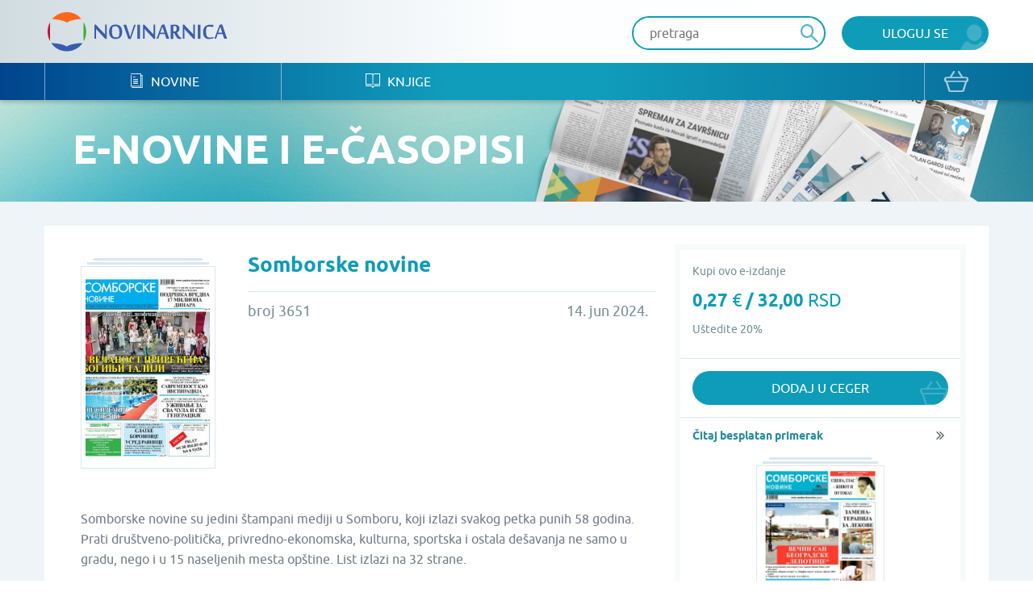

--- FILE ---
content_type: text/html; charset=UTF-8
request_url: https://www.novinarnica.net/novine/somborske_novine/2024-06-14/79355
body_size: 26881
content:
<!DOCTYPE html>
<html lang="sr">
<head>
	<meta charset="UTF-8">
	<meta name="viewport" content="width=device-width, initial-scale=1.0, user-scalable=no, maximum-scale=1">
	<meta name="csrf-param" content="_csrf-website">
    <meta name="csrf-token" content="WSfcNcrohlxgH9KrULu_MwB9ROl2Fsr8JOrFyAgga6RSUf0vq5a0s-2eDk-CbP08G34u5iAdBdplpTByWsWvwA==">
	<title>Somborske novine - Broj 3651 - 14. jun 2024. - Novinarnica - Sve novine na jednom mestu!</title>
	<link href="/css/main.css" rel="stylesheet">	
	<meta name="keywords" content="Somborske novine; Broj 3651; 14. jun 2024." />
	<meta name="description" content="Somborske novine su jedini štampani mediji u Somboru, koji izlazi svakog petka punih 58 godina. Prati društveno-politička, privredno-ekonomska, kulturna, sportska i ostala dešavanja ne samo u gradu, nego i u 15 naseljenih mesta opštine. List izlazi na 32 strane." />
	<meta property="og:title" content="Somborske novine - Broj 3651 - 14. jun 2024. - Novinarnica - Sve novine na jednom mestu!"/>
	<meta property="og:image" content="https://www.novinarnica.net/thumbs/e2980a40b95746ab5b9d9f8f8821c2ee4c7c9b3975f5b5d320b05abc32f2f30b.jpeg"/>
	<meta property="og:type" content="article"/>
	<meta property="og:url" content="https://www.novinarnica.net/novine/somborske_novine/2024-06-14/79355"/>
	<meta property="og:site_name" content="Novinarnica"/>
	<meta property="og:description" content="Somborske novine su jedini štampani mediji u Somboru, koji izlazi svakog petka punih 58 godina. Prati društveno-politička, privredno-ekonomska, kulturna, sportska i ostala dešavanja ne samo u gradu, nego i u 15 naseljenih mesta opštine. List izlazi na 32 strane." />
	<meta property="fb:app_id" content="313371395397304" />

	<link rel="shortcut icon" type="image/x-icon" href="/favicon.ico" />
    <link rel="apple-touch-icon" sizes="152x152" href="/apple-touch-icon-152x152.png">
    <link rel="apple-touch-icon" sizes="144x144" href="/apple-touch-icon-144x144.png">
    <link rel="apple-touch-icon" sizes="120x120" href="/apple-touch-icon-120x120.png">
    <link rel="apple-touch-icon" sizes="114x114" href="/apple-touch-icon-114x114.png">
    <link rel="apple-touch-icon" sizes="76x76" href="/apple-touch-icon-76x76.png">
    <link rel="apple-touch-icon" sizes="72x72" href="/apple-touch-icon-72x72.png">
    <link rel="apple-touch-icon" sizes="60x60" href="/apple-touch-icon-60x60.png">
    <link rel="apple-touch-icon" sizes="57x57" href="/apple-touch-icon-57x57.png">
    <link rel="icon" type="image/png" href="/favicon-196x196.png" sizes="196x196">
    <link rel="icon" type="image/png" href="/favicon-160x160.png" sizes="160x160">
    <link rel="icon" type="image/png" href="/favicon-96x96.png" sizes="96x96">
    <link rel="icon" type="image/png" href="/favicon-64x64.png" sizes="16x16">
    <link rel="icon" type="image/png" href="/favicon-48x48.png" sizes="16x16">
    <link rel="icon" type="image/png" href="/favicon-16x16.png" sizes="16x16">
    <link rel="icon" type="image/png" href="/favicon-32x32.png" sizes="32x32">
    <meta name="msapplication-TileImage" content="/mstile-144x144.png">
    <meta name="msapplication-TileColor" content="#ffc40d">

</head>
<body class="">


<div class="popup default-popup">
	<div class="modal">
		<div class="modal-header">
			<h3><i class="icon-star"></i> Modal Title</h3>
		</div>
		<div class="modal-content">
			<div class="input-holder">
				<input class="input" type="text" placeholder="Input text" />
			</div>
			<div class="input-holder">
				<input class="input" type="text" placeholder="Input text" />
			</div>
			<div class="input-holder">
				<textarea class="input" placeholder="Input text"></textarea>
			</div>
			<div class="input-holder">
				<p>Lorem ipsum dolor sit amet, consectetur adipiscing elit. Vestibulum aliquet
					turpis quis ante varius, et efficitur eros molestie. Suspendisse nunc diam,
					bibendum nec velit in, porta vehicula tortor. Proin mattis pulvinar ex, in
					ultrices nibh placerat non. Donec non volutpat nisi. Orci varius natoque
					penatibus et magnis dis parturient montes, nascetur ridiculus mus. Integer nisl
					orci, cursus at commodo et, rhoncus et quam. Etiam sit amet vulputate elit.
					Donec feugiat, augue id faucibus iaculis
			</div>
			<div class="input-holder">
				<button class="button primary lowercase" type="submit">Pošalji</button>
				<button class="button secondary lowercase close-popup" type="submit">Nemoj da
					Pošalješ
				</button>
			</div>
		</div>
	</div>
</div>

	<header>
		<div class="top">
			<div class="inner">
				<a href="/" class="logo">
					<img src="/img/novinarnica_logo.svg" />
				</a>
				<div class="right phone-hide">
											<a href="/korisnici/pristup" class="button primary user">Uloguj se</a>
										<div class="search-wrapper">
						<form action="/pretraga" class="header-search-form" method="GET">
							<button type="submit" class="button search"><i class="icon-search" disabled="disabled"></i>
							</button>
							<input class="input" placeholder="pretraga" autocomplete="off" name="term" />
						</form>
					</div>

					<script id="AutoCompleteTemplate" type="text/html">
						<li class="column newspaper-list-item">
							<a href="{{url}}">
								<div class="image">
									<img width="70px" src="{{img}}" />
								</div>
								<div class="text">
									<h4>{{name}}</h4>
									<p>{{desc}}</p>
								</div>
							</a>
						</li>
					</script>

					<div class="auto-complete-holder">
						<p class="auto-complete-message"></p>
						<div class="tse-scrollable scrollbar-dynamic" data-scrollbar>
							<ul id="AutoComplete" class="auto-complete"></ul>
						</div>
					</div>
				</div>

				<a href="javascript:void(0)" data-side="right" class="nav-action open-menu phone-show right-open-menu"><i class="lines"></i></a>
				<a href="/kupovina/prijava" class="phone-show cart">
					<i class="icon-bag"></i>				</a>
							</div>
		</div>
		<div class="bottom">
			<div class="inner">
				<nav class="clearfix navigation mobile-side-menu right-side-menu">
					<ul>
						<li class="phone-show">
							<div class="search-wrapper">
								<form action="/pretraga" class="header-search-form" method="GET">
									<button type="submit" class="button search"><i class="icon-search"></i></button>
									<input class="input" type="text" placeholder="pretraga" autocomplete="off" name="term" />
								</form>
							</div>
						</li>
													<li class="phone-show">
								<a href="/korisnici/pristup" class="user button primary">Uloguj se								</a>
							</li>
												<li>
							<a href="/novine"><i class="icon-newspaper"></i> Novine</a>
						</li>
						<li>
							<a href="/knjige"><i class="icon-book"></i> Knjige</a>
						</li>
												<li class="phone-show border-top">
							<a href="/o-nama">O nama</a>
						</li>
						<li class="phone-show">
							<a href="/izdavaci">Pregled izdavača</a>
						</li>
						<li class="phone-show">
							<a href="/nacini-placanja">Načini plaćanja</a>
						</li>
						<li class="phone-show">
							<a href="/pravilnik">Pravilnik</a>
						</li>
						<li class="phone-show">
							<a href="/pomoc">Pomoć</a>
						</li>
					</ul>
					<a href="/kupovina/prijava" class="phone-hide cart">
						<i class="icon-bag"></i>					</a>
					<ul class="social phone-show">
						<li>
							<a href="https://www.facebook.com/novinarnica" target="_blank"><i class="icon-fb" style="color: #106bb8"></i></a></li>
						<li><a href="https://twitter.com/Novinarnica""
							target="_blank"><i class="icon-twit" style="color:#109cb8;"></i></a>
						</li>
					</ul>
				</nav>
			</div>
		</div>
	</header>


<section class="hero" style="background-image: url(/img/temp_hero2.jpg)">
	<div class="inner">
		<h1>e-Novine i e-časopisi</h1>
	</div>
</section>

<section class="gray">
	<div class="inner wide-inner">
		<div class="row">
			<div class="column __8">
				<div class="details">
					<div class="details-image">
						<div class="row">
							<div class="column __12">
								<div class="image">
									<div class="newspaper-block">
										<img class="manicure" src="/thumbs/0637d3c1214197dc77fabbd8268ab0b6615ed8b0258bf78dcc96d1c574193a4d.jpeg" alt="Somborske novine - broj 3651, 14. jun 2024.">									</div>
								</div>
							</div>

													</div>
					</div>
					<div class="details-header newspaper-header">
						<h2>Somborske novine</h2>
					</div>
					<div class="details-intro newspaper-intro">
						<p>broj 3651</p>
						<p>14. jun 2024.</p>
					</div>
					<div class="details-content clearfix">
						<p>Somborske novine su jedini štampani mediji u Somboru, koji izlazi svakog petka punih 58 godina. Prati društveno-politička, privredno-ekonomska, kulturna, sportska i ostala dešavanja ne samo u gradu, nego i u 15 naseljenih mesta opštine. List izlazi na 32 strane.</p>
					</div>
				</div>
				
																		<div class="details-buttons">
								<div class="button-group big-button-group switch-view">

									<a href="javascript:void(0);" class="active" data-purchase-option-button="single">
										<p class="info">Izaberi ovaj broj</p>
										<h5>0,27 <span>€</span> / 32,00 <span>RSD</span></h5>
									</a>

																	</div>
							</div>
																		</div>

			<div class="column __4">
				<div class="border-box">
																										<div class="border-box-container" data-purchase-option="single">
									<p class="clearfix">
										<span id="info">Kupi ovo e-izdanje</span>
									</p>
									<h3>0,27 <span>€</span> / 32,00 <span>RSD</span></h3>
																			<p>Uštedite 20%</p>
																	</div>

								
								<div class="border-box-container half" data-purchase-option="single">
									
			<a href="/kupovina/dodaj/publication/79355" class="button primary bag block add-to-cart">
			Dodaj u ceger		</a>
	
								</div>

																											<div id="info-box" class="popup info popup">
							<div class="modal">
								<div class="modal-content">
									<p>Kupovinom pretplate dobićete aktuelan broj i 25 narednih brojeva kada se pojave na portalu.</p>
									<br />
									<button type="button" id="ok-btn" class="button primary user close-popup">OK</button>								</div>
							</div>
						</div>
					
											<div class="border-box-container free-box">
														
							<a href="/read/2344" class="more arrow block">Čitaj besplatan primerak</a>

							<a href="/read/2344" class="image-holder free-image-holder">
								<div class="newspaper-block">
									<img class="manicure" src="/thumbs/a5a732f6941cc2cf06fa03ea67fab57cd7fd48e84f8a811118b2fd9a6600874c.jpeg" alt="Somborske novine - broj 3033, 10. avg 2012.">								</div>
							</a>
						</div>
									</div>

			</div>
		</div>
	</div>
</section>

	<section class="white">
		<div class="inner">
			<div class="grid hide-last-two">
				<div class="grid-heading clearfix">
					<h3>Arhiva izdanja</h3>
					<a href="/novine/somborske_novine/arhiva" class="more arrow">vidi sve</a>
				</div>
				<div class="grid-content">
					<ul class="row __6-block st__4-block m__3-block block-row">
													<li class="column">

																	<a href="/novine/somborske_novine">
								
									<div class="image">
										<div class="newspaper-block">
											<img class="manicure" src="/thumbs/9dd2bed20572216b03931ef2618758107d4bd74cbd7a628c6845f1926f23ce0c.jpeg" alt="Somborske novine - broj 3735, 23. jan 2026.">										</div>
									</div>
									<div class="text">
										<h4>Somborske novine</h4>
										<p>23. jan 2026.</p>
									</div>
								</a>
							</li>
													<li class="column">

																	<a href="/novine/somborske_novine/2026-01-16/87917">
								
									<div class="image">
										<div class="newspaper-block">
											<img class="manicure" src="/thumbs/ab5149dadde1301d2878f77910b150ffb40ca366736877e967a8367341a342b3.jpeg" alt="Somborske novine - broj 3734, 16. jan 2026.">										</div>
									</div>
									<div class="text">
										<h4>Somborske novine</h4>
										<p>16. jan 2026.</p>
									</div>
								</a>
							</li>
													<li class="column">

																	<a href="/novine/somborske_novine/2026-01-09/87817">
								
									<div class="image">
										<div class="newspaper-block">
											<img class="manicure" src="/thumbs/ff20b47f0e9def44283ec70524e1afbf97b2106803e35633f4c8fb5055cfe822.jpeg" alt="Somborske novine - broj 3733, 9. jan 2026.">										</div>
									</div>
									<div class="text">
										<h4>Somborske novine</h4>
										<p>9. jan 2026.</p>
									</div>
								</a>
							</li>
													<li class="column">

																	<a href="/novine/somborske_novine/2025-12-26/87672">
								
									<div class="image">
										<div class="newspaper-block">
											<img class="manicure" src="/thumbs/b5cb8597ab319d28ba4a70b7dcb76e81bac85a2c0d1540fa2b74ca3e23862899.jpeg" alt="Somborske novine - broj 3731-3732, 26. dec 2025.">										</div>
									</div>
									<div class="text">
										<h4>Somborske novine</h4>
										<p>26. dec 2025.</p>
									</div>
								</a>
							</li>
													<li class="column">

																	<a href="/novine/somborske_novine/2025-12-19/87612">
								
									<div class="image">
										<div class="newspaper-block">
											<img class="manicure" src="/thumbs/0978eb84b56b68e299b4f3e0b6a6600da937a2568c02a1d72a8359f4f4db5930.jpeg" alt="Somborske novine - broj 3730, 19. dec 2025.">										</div>
									</div>
									<div class="text">
										<h4>Somborske novine</h4>
										<p>19. dec 2025.</p>
									</div>
								</a>
							</li>
													<li class="column">

																	<a href="/novine/somborske_novine/2025-12-12/87475">
								
									<div class="image">
										<div class="newspaper-block">
											<img class="manicure" src="/thumbs/89c55941922ce286d2c1cdf5565a35632636654481ee5daf20441f0d766b093e.jpeg" alt="Somborske novine - broj 3729, 12. dec 2025.">										</div>
									</div>
									<div class="text">
										<h4>Somborske novine</h4>
										<p>12. dec 2025.</p>
									</div>
								</a>
							</li>
											</ul>
				</div>
			</div>
		</div>
	</section>

	<section class="white">
		<div class="inner">
			<div class="grid hide-last-two">
				<div class="grid-heading clearfix">
					<h3>Slična izdanja</h3>
					<a href="/novine/somborske_novine/slično" class="more arrow">vidi sve</a>
				</div>
				<div class="grid-content">
					<ul class="row __6-block st__4-block m__3-block block-row">
													<li class="column">
								<a href="/novine/vranjske">
									<div class="image">
										<div class="newspaper-block">
											<img class="manicure" src="/thumbs/2ea4d8ac794ab4f207a11baac8dfb203b760ccf90c7d19967653e5a7ac38768e.jpeg" alt="Vranjske - broj 1069, 14. sep 2017.">										</div>
									</div>
									<div class="text">
										<h4>Vranjske</h4>
										<p>14. sep 2017.</p>
									</div>
								</a>
							</li>
													<li class="column">
								<a href="/novine/nove_knjazevacke_novine">
									<div class="image">
										<div class="newspaper-block">
											<img class="manicure" src="/thumbs/1efad3e08fee88580b844690dd0afa6f2b5b876cde5f007caaff1afcb94961a1.jpeg" alt="Nove knjaževačke novine - broj 114, 23. feb 2015.">										</div>
									</div>
									<div class="text">
										<h4>Nove knjaževačke novine</h4>
										<p>23. feb 2015.</p>
									</div>
								</a>
							</li>
													<li class="column">
								<a href="/novine/borske_novine">
									<div class="image">
										<div class="newspaper-block">
											<img class="manicure" src="/thumbs/713b378b4217c054ea2a37080d8ad4f003f61ccc26ac4bce93bcc3b60054c41b.jpeg" alt="Borske novine - broj 290, 20. jun 2012.">										</div>
									</div>
									<div class="text">
										<h4>Borske novine</h4>
										<p>20. jun 2012.</p>
									</div>
								</a>
							</li>
													<li class="column">
								<a href="/novine/timocki_borac">
									<div class="image">
										<div class="newspaper-block">
											<img class="manicure" src="/thumbs/2ab94258737b57ddc0f14db4ab7a3b73f6893fc6e3b58a2ceaf4d9c6d7473db7.jpeg" alt="Timočki borac - broj 16, 1. apr 2014.">										</div>
									</div>
									<div class="text">
										<h4>Timočki borac</h4>
										<p>1. apr 2014.</p>
									</div>
								</a>
							</li>
													<li class="column">
								<a href="/novine/m_novine_sr_mitrovica">
									<div class="image">
										<div class="newspaper-block">
											<img class="manicure" src="/thumbs/4a176ebe0929e4273eb74963e853434bb1213ae50ccd8e087f70591d5c4556dd.jpeg" alt="M Novine, Sr. Mitrovica - broj 1257, 21. jan 2026.">										</div>
									</div>
									<div class="text">
										<h4>M Novine, Sr. Mitrovica</h4>
										<p>21. jan 2026.</p>
									</div>
								</a>
							</li>
													<li class="column">
								<a href="/novine/palanacke_sm_palanka">
									<div class="image">
										<div class="newspaper-block">
											<img class="manicure" src="/thumbs/74613deaf5ad183106ea661ac1c27b1a83395567015e6e604a71afb186996677.jpeg" alt="Palanačke, Sm. Palanka - broj 202, 30. jan 2017.">										</div>
									</div>
									<div class="text">
										<h4>Palanačke, Sm. Palanka</h4>
										<p>30. jan 2017.</p>
									</div>
								</a>
							</li>
											</ul>
				</div>
			</div>
		</div>
	</section>




<section class="promo-section">
	<div class="inner">
		<ul class="row block-row __4-block st__3-block m__2-block">
							<li class="column">
					<img src="/img/iosapp.png" />
					<a href="https://itunes.apple.com/us/app/novinarnica/id875703487?mt=8" target="_blank" class="button primary ios">IOS Aplikacija</a>
				</li>
				<li class="column">
					<img src="/img/androidapp.png" />
					<a href="https://play.google.com/store/apps/details?id=air.Novinarnica" target="_blank" class="button primary android">Android Aplikacija</a>
				</li>
			
			<li class="column phone-hide">
				<img src="/img/gift.png" />
				<a href="/vaučeri" class="button primary voucher">Promo vaučer</a>
			</li>
			<li class="column">
				<img src="/img/credits.png" />
				<a href="/krediti" class="button primary credits">Kupi kredite</a>
			</li>
		</ul>
	</div>
</section>

<footer>
	<div class="top">
		<div class="inner">
			<div class="row">
				<div class="column __3 st__2 m__1">
					<h3 class="phone-hide">Kontakt</h3>
					<p>office@novinarnica.net<br />
						+381 11 6670 806<br />
						Branka Pešića 53<br />
						11080 Zemun, Beograd.</p>
				</div>
				<div class="column __3 st__2 phone-hide">
					<h3>Novinarnica</h3>
					<ul>
						<li>
							<a href="/o_nama">O nama</a>
						</li>
						<li>
							<a href="/izdavaci">Pregled izdavača</a>
						</li>
						<li>
							<a href="/nacini_placanja">Načini plaćanja</a>
						</li>
						<li>
							<a href="/pravilnik">Pravilnik</a>
						</li>
						<li>
							<a href="/pomoc">Pomoć</a>
						</li>
					</ul>
				</div>

				<div class="column __3 st__2 phone-hide">
					<h3>Pratite nas</h3>
					<ul>
						<li>
							<a href="https://www.facebook.com/novinarnica" target="_blank"><i class="icon-fb" style="color: #106bb8"></i>
								Facebook</a></li>
						<li><a href="https://twitter.com/Novinarnica""
							target="_blank"><i class="icon-twit" style="color:#109cb8;"></i>Twitter</a>
						</li>
					</ul>
				</div>
				<div class="column __3 st__6 m__1">
					<div class="footer-links">
						<div class="row cards __centered-row m__0">
							<div class="column __6 st__3 m__1">
								<a href="http://bancaintesa.rs" target="_blank">
									<img src="/img/intesa.png" />
								</a>
							</div>
							<div class="column __6 st__3 m__1">
								<a href="https://www.paypal.com/" target="_blank">
									<img src="/img/paypal.png" />
								</a>
							</div>
							<div class="column __4 st__2 m__3">
								<a target="_blank">
									<img src="/img/visa.png" />
								</a>
							</div>
							<div class="column __4 st__2 m__3">
								<a target="_blank">
									<img src="/img/master.png" />
								</a>
							</div>

							<div class="column __4 st__2 m__3">
								<a target="_blank">
									<img src="/img/maestro.png" />
								</a>
							</div>

							<div class="column __6 st__2 m__1">
								<a href="http://www.visa.ca/verified/infopane/index.html" target="_blank">
									<img src="/img/verifiedbyvisa.png" />
								</a>
							</div>

							<div class="column __6 st__2 m__1">
								<a href="http://www.mastercardbusiness.com/mcbiz/index.jsp?template=/orphans&amp;content=securecodepopup" target="_blank">
									<img src="/img/mastercardsecure.png" />
								</a>
							</div>
						</div>
					</div>
				</div>
			</div>
		</div>
	</div>
	<div class="bottom">
		<p>Copyright Novinarnica 2026</p>
	</div>
</footer>

<script>
	window.printTemplate = function (selector, data) {
		return Handlebars.compile($('#' + selector).html())(data);
	}
</script>
<!-- Global site tag (gtag.js) - Google Analytics -->
<script async src="https://www.googletagmanager.com/gtag/js?id=UA-26781315-2"></script>
<script>
  window.dataLayer = window.dataLayer || [];
  function gtag(){dataLayer.push(arguments);}
  gtag('js', new Date());

  gtag('config', 'UA-26781315-2');
</script>
<!-- Google tag (gtag.js) -->
<script async src="https://www.googletagmanager.com/gtag/js?id=G-6DTT7W6XHQ"></script>
<script>
  window.dataLayer = window.dataLayer || [];
  function gtag(){dataLayer.push(arguments);}
  gtag('js', new Date());
  gtag('config', 'G-6DTT7W6XHQ');
</script>
<script src="/js/jquery-1.11.1.min.js"></script>
<script src="/js/users/purchase.js"></script>
<script src="/js/1-jquery.bxslider.min.js"></script>
<script src="/js/5-jquery.sidr.min.js"></script>
<script src="/js/2-select2.full.min.js"></script>
<script src="/js/6-scrollbar.min.js"></script>
<script src="/js/9-scripts.js"></script>
<script src="/js/handlebars-v4.0.10.js"></script>
<script type="text/javascript">jQuery(document).ready(function () {

		$('#info-btn').click(function () {
			$('#info-box').fadeIn();
		});

		$('[data-purchase-option-button]').click(function () {
			var type = $(this).data('purchase-option-button');
			if (type === 'single') {
				$('a#vip').attr('href', '/vip/kupi/pojedinacno' + '-' + 79355);
			} else {
				$('a#vip').attr('href', '/vip/kupi/pretplata' + '-' + 185 +'-' + 79355);
			}
		});
	



		$(document).on("submit", ".header-search-form", function(e){
			if($('[name="term"]').val().length < 3) {
				e.preventDefault();
				return  false;
			}
		});

		var initClose;
		$(document).mousedown(function (event) {
			initClose = $('header .right').has(event.target).length === 0;
		});

		$(document).mouseup(function (event) {
			if (initClose && $('header .right').has(event.target).length === 0) {
				$('.auto-complete-holder').removeClass('visible');
			}
		});

		window.SearchAutoComplete = {

			/** {json} The current state of the auto complete. */
			model: {

				/** {bool} True if the results are still being loaded. */
				loading: false,

				/** {array} The list of results to show., or null if the search  */
				results: null
			},

			/** {array} The list of DOM elements used. */
			dom: {

				/** {jQuery} The input element which provides the term. */
				input: null,

				/** {jQuery} Master holder of the results. */
				holder: null,

				/** {jQuery} The paragraph that shows a message to the user. */
				message: null,

				/** {jQuery} The list which shows the results. */
				list: null
			},

			/**
			 * Initialize the auto complete.
			 */
			init: function () {
				this.dom.input = $('.header-search-form input[name="term"]');
				this.dom.holder = $('.auto-complete-holder');
				this.dom.message = $('.auto-complete-message');
				this.dom.list = $('#AutoComplete');
				this.dom.listHolder = $('.tse-scrollable');

				// Load the results
				this.dom.input.keyup(function () {
					var term = $(this).val().trim();
					SearchAutoComplete.model.results = null;

					// Minimum of 3 characters
					if (term.length >= 3) {
						SearchAutoComplete.model.loading = true;
						SearchAutoComplete.model.results = null;
						$.get(
							'/pretraga/@' + term,
							function (results) {
								SearchAutoComplete.model.results = results;
								SearchAutoComplete.model.loading = false;
								SearchAutoComplete.refresh();
							}
						);
					}

					SearchAutoComplete.refresh();
				});

				// Refresh on focus
				this.dom.input.focus(function () {
					SearchAutoComplete.refresh();
				});

				// Refresh on blur
				this.dom.input.blur(function () {
					// SearchAutoComplete.refresh();
				});

				this.refresh();
			},

			/**
			 * Refresh the view, based on the model.
			 */
			refresh: function () {

				// Get the term
				var term = this.dom.input.val().trim();

				// Hide
				if (!this.dom.input.is(':focus') && term === '') {
					this.dom.holder.removeClass('visible');
					return;
				}

				// Set the message
				var message = null;
				if (this.model.results === null || this.model.results.length === 0) {
					this.dom.listHolder.hide();
					// Loading
					if (this.model.loading) {
						message = 'Molimo sačekajte...';

						// No results
					} else if (this.model.results !== null) {
						message = 'Nije pronađena nijedna novina ili knjiga';

						// Initial message
					} else {
						message = 'Unesite bar tri slova za prikaz rezultata';
					}
				} else {
					this.dom.listHolder.show();
				}

				// Show the proper element
				this.dom.list.toggle(message === null);
				this.dom.message.toggle(message !== null).text(message ? message : '');

				// Print results
				this.dom.list.html('');
				if (this.model.results !== null) {
					for (var i in this.model.results) if (this.model.results.hasOwnProperty(i)) {
						this.dom.list.append(printTemplate('AutoCompleteTemplate', this.model.results[i]));
					}
				}

				// Show the main holder
				this.dom.holder.addClass('visible');
			}

		};
		SearchAutoComplete.init();

	

});</script></body>
</html>
